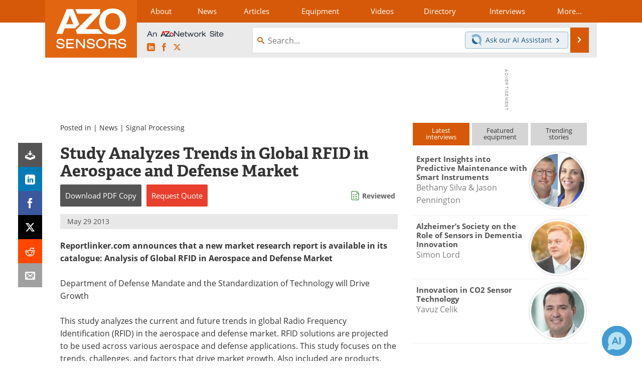

--- FILE ---
content_type: text/html; charset=utf-8
request_url: https://www.google.com/recaptcha/api2/aframe
body_size: 267
content:
<!DOCTYPE HTML><html><head><meta http-equiv="content-type" content="text/html; charset=UTF-8"></head><body><script nonce="wTL60H5tMby6yh6P-nFaAQ">/** Anti-fraud and anti-abuse applications only. See google.com/recaptcha */ try{var clients={'sodar':'https://pagead2.googlesyndication.com/pagead/sodar?'};window.addEventListener("message",function(a){try{if(a.source===window.parent){var b=JSON.parse(a.data);var c=clients[b['id']];if(c){var d=document.createElement('img');d.src=c+b['params']+'&rc='+(localStorage.getItem("rc::a")?sessionStorage.getItem("rc::b"):"");window.document.body.appendChild(d);sessionStorage.setItem("rc::e",parseInt(sessionStorage.getItem("rc::e")||0)+1);localStorage.setItem("rc::h",'1762449249407');}}}catch(b){}});window.parent.postMessage("_grecaptcha_ready", "*");}catch(b){}</script></body></html>

--- FILE ---
content_type: text/javascript
request_url: https://cdn-eu.pagesense.io/js/azonetworkukltd/9180d1f8a1a644818e83065fe450cc11_visitor_count.js
body_size: 24
content:
window.ZAB.visitorData = {"experiments":{"zK0Yhpt":{"variations":{"igWi":{"unique_count":"3"},"z1vA":{"unique_count":"5"}},"actual_start_time":1750862183475}},"time":1762445461092}